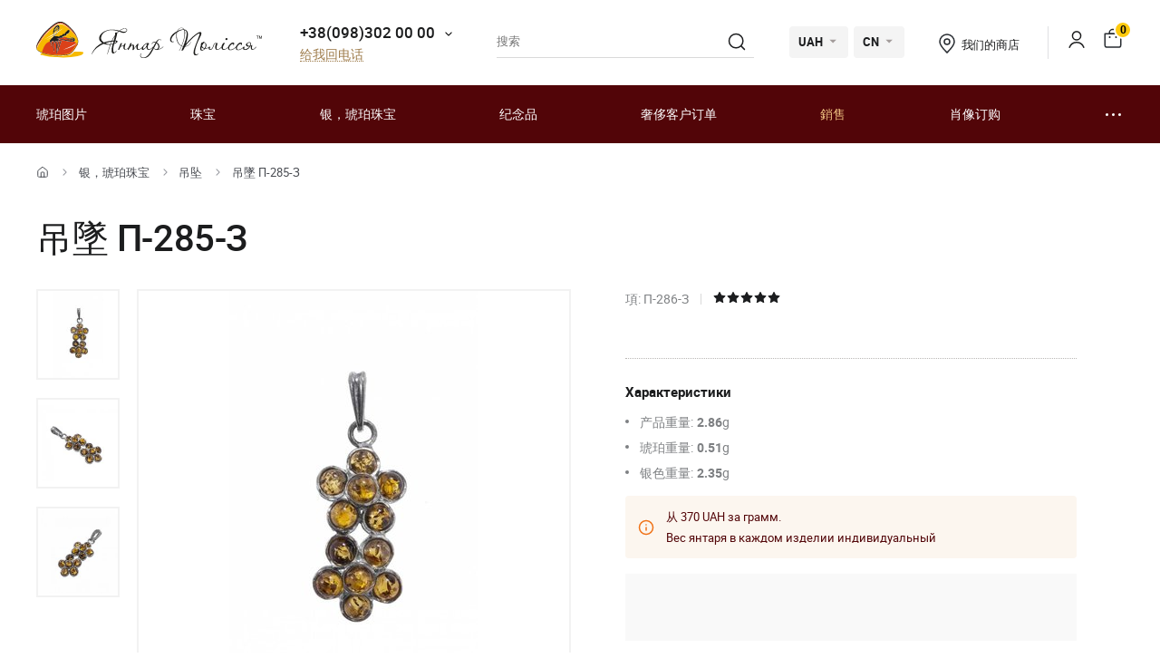

--- FILE ---
content_type: text/html; charset=UTF-8
request_url: https://yantar.ua/cn/silvers/kulon-s-kamnyami-yantarya-.html
body_size: 19121
content:
<!DOCTYPE html>
<html lang="zh">
    <head>
                        <meta name="description" content="">
<title>吊墜 П-285-З</title>
        <link rel="stylesheet" type="text/css" href="/themes/new/css/owl.carousel.css">
                                <link rel="stylesheet" type="text/css" href="/themes/new/css/primary.css?v=38">
            <link rel="stylesheet" type="text/css" href="/themes/new/css/style.css?v=38">
            <script src="/themes/new/js/all.min.js?v=38"></script>
                        <link rel="icon" type="image/vnd.microsoft.icon" href="/favicon.ico">
        <link rel="shortcut icon" href="/favicon.ico" type="image/x-icon">
        <meta property="fb:admins" content="100006460491634">
        <meta property="fb:app_id" content="414920961952097">
        <!--<script src="/floatbox/compressed/floatbox-2.js"></script>-->
        <script>
            (function(i,s,o,g,r,a,m){i['GoogleAnalyticsObject']=r;i[r]=i[r]||function(){
                (i[r].q=i[r].q||[]).push(arguments)},i[r].l=1*new Date();a=s.createElement(o),
                m=s.getElementsByTagName(o)[0];a.async=1;a.src=g;m.parentNode.insertBefore(a,m)
            })(window,document,'script','//www.google-analytics.com/analytics.js','ga');
            ga('create', 'UA-157736781-1', 'auto');
            ga('send', 'pageview');
        </script>
        <script>
            !function(f,b,e,v,n,t,s)
            {if(f.fbq)return;n=f.fbq=function(){n.callMethod?
                n.callMethod.apply(n,arguments):n.queue.push(arguments)};
                if(!f._fbq)f._fbq=n;n.push=n;n.loaded=!0;n.version='2.0';
                n.queue=[];t=b.createElement(e);t.async=!0;
                t.src=v;s=b.getElementsByTagName(e)[0];
                s.parentNode.insertBefore(t,s)}(window, document,'script',
                'https://connect.facebook.net/en_US/fbevents.js');
            fbq('init', '1700526823570110');
            fbq('track', 'PageView');
        </script>
        <meta name="viewport" content="width=device-width, initial-scale=1.0">
        <!-- Open Graph -->
        <meta property="og:title" content="吊墜 П-285-З">
        <meta property="og:type" content="website">
        <meta property="og:url" content="https://yantar.ua/cn/silvers/kulon-s-kamnyami-yantarya-.html">
                    <meta property="og:image" content="https://yantar.ua/upload/good/silvers/resized/400_400/1754-1.jpg">
                                <meta property="og:image:width" content="232">
                    <meta property="og:image:height" content="400">
                                        <meta property="og:locale" content="en_EN">
        <meta property="og:og:site_name" content="Yantar.ua">
                        <link rel="apple-touch-icon" href="/apple-touch-icon.png">
        <link rel="apple-touch-icon" sizes="76x76" href="/touch-icon-ipad.png">
        <link rel="apple-touch-icon" sizes="152x152" href="/touch-icon-ipad-retina.png">
        <script id="mcjs">!function(c,h,i,m,p){m=c.createElement(h),p=c.getElementsByTagName(h)[0],m.async=1,m.src=i,p.parentNode.insertBefore(m,p)}(document,"script","https://chimpstatic.com/mcjs-connected/js/users/c8f7b0c243e1f7ab966824c51/1ee61e6fc5c4b846f43185be4.js");</script>
        <script> function gtag_report_conversion(url) { var callback = function () { if (typeof(url) != 'undefined') { window.location = url; } }; gtag('event', 'conversion', { 'send_to': 'AW-928284674/waiTCNrZ05MBEIKA0roD', 'value': 344, 'currency': 'UAH' }); return false; } </script>        <!-- Global site tag (gtag.js) - Google Ads: 928284674 -->
        <script async src="https://www.googletagmanager.com/gtag/js?id=AW-928284674"></script>
        <script>
            window.dataLayer = window.dataLayer || [];
            function gtag(){dataLayer.push(arguments);}
            gtag('js', new Date());
            gtag('config', 'AW-928284674');
        </script>
                    <script>
                var google_tag_params = {
                    ecomm_prodid: 25439,
                    ecomm_pagetype: "product",
                    ecomm_totalvalue: 688                };
            </script>
            <script>
                ga('set', 'dimension1', '25439');
                ga('set', 'dimension2', 'product');
                ga('set', 'dimension3', '688');
            </script>
                    <!--<script>
                gtag('event', 'page_view', {'send_to': 'AW-928284674',
                    'ecomm_prodid': '25439',
                    'ecomm_pagetype': 'product',
                    'ecomm_totalvalue': 688                });
            </script>-->
            <script>
                gtag('event', 'page_view', {
                    'send_to': 'AW-928284674',
                    'value': 688,
                    'items': [{
                        'id': '25439',
                        'google_business_vertical': 'retail'
                    }]
                });
            </script>
                                <link rel="alternate" hreflang="ru" href="https://yantar.ua/silvers/kulon-s-kamnyami-yantarya-.html">
                                <link rel="alternate" href="https://yantar.ua/ua/silvers/kulon-s-kamnyami-yantarya-.html" hreflang="x-default">
                <link rel="alternate" hreflang="uk" href="https://yantar.ua/ua/silvers/kulon-s-kamnyami-yantarya-.html">
                                <link rel="alternate" hreflang="en" href="https://yantar.ua/en/silvers/kulon-s-kamnyami-yantarya-.html">
                                            
<script type="application/ld+json"> { "@context": "https://schema.org", "@type": "BreadcrumbList", "itemListElement": [{ "@type": "ListItem", "position": 1, "name": "家", "item": "https://yantar.ua/cn" },{ "@type": "ListItem", "position": 2, "name": "银，琥珀珠宝", "item": "https://yantar.ua/cn/silvers" }, { "@type": "ListItem", "position": 3, "name": "吊坠", "item": "https://yantar.ua/cn/silvers/kulony" }, { "@type": "ListItem", "position": 4, "name": "吊墜 П-285-З", "item": "https://yantar.ua/cn/silvers/kulon-s-kamnyami-yantarya-.html" }] } </script>
<script type="application/ld+json">
{
  "@context": "https://schema.org/",
  "@type": "Product",  
  "name": "吊墜 П-285-З",  
    "image": ["https://yantar.ua/upload/good/silvers/resized/1200_1200/1754-1.jpg", "https://yantar.ua/upload/good/silvers/resized/1200_1200/1754-2.jpg", "https://yantar.ua/upload/good/silvers/resized/1200_1200/1754-3.jpg"],
    "description": "吊墜 П-285-З | 吊坠",
  "brand": {"@type": "Brand","name": "Янтар Полісся"},
  "aggregateRating": {
    "@type": "AggregateRating",
    "ratingValue": "5",
    "bestRating": "5",
    "worstRating": "1",
    "ratingCount": "38"
  },
  "sku": "П-286-З",
  "offers": {
    "@type": "Offer",
    "url": "https://yantar.ua/cn/silvers/kulon-s-kamnyami-yantarya-.html",
    "priceCurrency": "UAH",
    "price": "344",
    "availability": "https://schema.org/PreOrder",
    "itemCondition": "https://schema.org/NewCondition",
    "priceValidUntil": "2026-02-13T09:59:18+02:00",
    "hasMerchantReturnPolicy": {
      "@type": "MerchantReturnPolicy",
      "applicableCountry": "UA",
      "returnPolicyCategory": "http://schema.org/MerchantReturnFiniteReturnWindow",
      "merchantReturnDays": 14,
      "returnFees": "http://schema.org/FreeReturn",
      "returnMethod": "http://schema.org/ReturnByMail"
    },
    "shippingDetails": {
      "@type": "OfferShippingDetails",
      "shippingRate": {
        "@type": "MonetaryAmount",
        "value": "0",
        "currency": "UAH"
      },
      "deliveryTime": {
        "@type": "ShippingDeliveryTime",
        "handlingTime": {
          "@type": "QuantitativeValue",
          "minValue": 1,
          "maxValue": 2,
          "unitCode": "DAY"
        },
        "transitTime": {
          "@type": "QuantitativeValue",
          "minValue": 1,
          "maxValue": 3,
          "unitCode": "DAY"
        }
      },
      "shippingDestination": {
        "@type": "DefinedRegion",
        "addressCountry": "UA"
      }
   }
  }
    }
</script>
                    <link rel="canonical" href="https://yantar.ua/cn/silvers/kulon-s-kamnyami-yantarya-.html">
                        <meta name="google-signin-client_id" content="1011019702817-3ihpr6ibmh2u9032e9j11kaqdbeetiao.apps.googleusercontent.com">
            </head>
    <body id="body" class="desktop-v">
                <header class="header">
                    <div class="header-top">
            <div class="container-new">
                <div class="row">
                    <div class="col-12 flex align-center space-between">
                        <a href="/cn" class="header-logo2"><img src="/themes/new/images/svg/yantar-polissya-logo-2.svg" alt="Янтар Полісся" title="Янтар Полісся" width="249" height="42"></a>
                        <div class="contacts-col flex align-center">
                            <div class="work-phone">
                                <span class="phone"><a href="tel:+380983020000" rel="nofollow">+38(098)302 00 00</a><span class="icon small-arrow-bottom additional-phones-button-new"></span></span>
                                <div class="additional-phones">
                                    <a href="tel:+380983020000" rel="nofollow">+38(098)302 00 00</a>
                                    <a href="tel:+380983020000" rel="nofollow">+38(099)302 00 00</a>
                                </div>
                                <br><span class="work call-back" onclick="FastBuyWindow(1);">给我回电话</span>
                            </div>
                        </div>
                        <form class="header-search header-search2" method="get" action="/cn/site/search">
                            <input type="text" placeholder="搜索" name="q" id="SiteSearchForm_string" value="" class="input">
                            <button type="submit" class="submit"><span class="icon search2"></span></button>
                            <input type="hidden" name="category">
                        </form>
                        <div class="cur-lang flex align-center">
                            <div class="cl-item cl-lang cl-cur">
                                                                    <span class="current">UAH</span>
                                    <ul class="lang-list currency-dropdown">
                                        <li><span>UAH</span></li>
                                        <li onclick="set_currency(1)"><span class="a">USD</span></li>
                                    </ul>
                                                            </div>
                            <div class="cl-item cl-lang">
                                                                <span class="current">CN</span>
                                <ul class="lang-list currency-dropdown" id="languages">
                                                                                                                                                                                                                                                                                                                                                                                <li><a onclick="set_language('ru', this); return false;" class="a" href="/silvers/kulon-s-kamnyami-yantarya-.html">РУС</a></li>
                                                                                                                                                                                                                                                                                                                                                                                                                                    <li><a onclick="set_language('ua', this); return false;" class="a" href="/ua/silvers/kulon-s-kamnyami-yantarya-.html">УКР</a></li>
                                                                                                                                                                                                                                                                                                                                                                                                                                    <li><a onclick="set_language('en', this); return false;" class="a" href="/en/silvers/kulon-s-kamnyami-yantarya-.html">ENG</a></li>
                                                                                                                                                        </ul>
                            </div>
                        </div>
                        <div class="contacts-col contacts-col2 flex align-center">
                            <a href="/cn/shops" class="shop-loc"><span class="icon location"></span>我们的商店</a>
                        </div>
                        <div class="button-news-col flex align-center flex-end">
                            <span class="divider"></span>
                            <!--<span class="a"><span class="icon like"></span><span class="count cart-info-count">0</span></span>-->
                                                        <a class="a" rel="nofollow" href="/cn/clients/signin"><span class="icon user"></span><span class="dn">signin</span></a>
                                                        <a class="a" onclick="modal_open('cart-window'); return false;" href="/cn/cart.html" rel="nofollow"><span class="icon cart3"></span><span class="count cart-info-count">0</span></a>
                        </div>
                    </div>
                </div>
            </div>
        </div>
        <div class="header-bottom">
            <div class="container-new">
                <div class="row">
                    <div class="col-12 flex align-center">
                        <div class="front-mobile-catalog-button-new">
                            <span onclick="modal_open2('drop-mobile-catalog');" class="btn"><span></span> 产品目录</span>
                        </div>
                        <div class="mobile-lang-search flex flex-wrap align-center">
                            <span class="icon search mob-search-button-new"></span>
                            <form class="form mob-search" method="get" action="/cn/site/search">
                                <input type="text" placeholder="搜索" name="q" value="" class="input">
                                <button type="submit" class="submit"><span class="icon search"></span></button>
                                <input type="hidden" name="category">
                            </form>
                        </div>
                        <ul class="main-menu flex flex-wrap align-center space-between">
                                                                                                                    <li><a href="/cn/pictures">琥珀图片</a></li>
                                                                                        <li><a href="/cn/products">珠宝</a></li>
                                                                                        <li><a href="/cn/silvers">银，琥珀珠宝</a></li>
                                                                                        <li><a href="/cn/souvenirs">纪念品</a></li>
                                                                                        <li><a href="/cn/vips">奢侈客户订单</a></li>
                                                                                        <li><a class="sale_a" href="/cn/sale">銷售</a></li>
                                                        <li><a href="/cn/custom.html">肖像订购</a></li>
                            <li>
                                <span class="dots-add drop-main-menu"><span></span><span></span><span></span></span>
                                <div class="drop-block">
                                    <a class="about" href="/cn/about.html">關於我們</a>
                                    <a class="about" href="/cn/delivery.html">交货和付款</a>
                                    <a class="about" href="/cn/contacts.html">聯繫</a>
                                                                    </div>
                            </li>
                        </ul>
                    </div>

                    
                </div>
            </div>
        </div>
        <div class="drop-catalog">
            <div class="drop-catalog-inner flex flex-wrap">
                <div class="dc-tabs">
                    <ul>
                                                    <li onclick="show_catalog('cat_sale'); return false;" class="cat-button-new" id="category-pictures">琥珀图片</li>
                                                    <li onclick="show_catalog('cat_sale'); return false;" class="cat-button-new" id="category-products">珠宝</li>
                                                    <li onclick="show_catalog('cat_sale'); return false;" class="cat-button-new" id="category-silvers">银，琥珀珠宝</li>
                                                    <li onclick="show_catalog('cat_sale'); return false;" class="cat-button-new" id="category-souvenirs">纪念品</li>
                                                    <li onclick="show_catalog('cat_sale'); return false;" class="cat-button-new" id="category-vips">奢侈客户订单</li>
                                                    <li onclick="show_catalog('cat_sale'); return false;" class="cat-button-new" id="category-sale">銷售</li>
                                            </ul>
                </div>
                <div class="cat-body">
                                                            <div class="sub-cat-list" id="sub_category-pictures">
                        <div class="sub-cat-wrap">
                                                                                                                            <a href="/cn/pictures/ikona-obraz"><div class="image-wrap"><img loading="lazy" data-src="/upload/category/659e934909289.jpg" src="/upload/category/659e934909289.jpg" alt="東正教的聖像" title="東正教的聖像"></div>東正教的聖像</a>
                                                                                                <a href="/cn/pictures/imennaya-ikona"><div class="image-wrap"><img loading="lazy" data-src="/upload/category/659e936cb0f8d.jpg" src="/upload/category/659e936cb0f8d.jpg" alt="東正教聖人圖標" title="東正教聖人圖標"></div>東正教聖人圖標</a>
                                                                                                <a href="/cn/pictures/katolicheskie-ikonu"><div class="image-wrap"><img loading="lazy" data-src="/upload/category/659e9388319b8.jpg" src="/upload/category/659e9388319b8.jpg" alt="天主教圖標" title="天主教圖標"></div>天主教圖標</a>
                                                                                                <a href="/cn/pictures/portret"><div class="image-wrap"><img loading="lazy" data-src="/upload/category/659e93a7e4c2b.jpg" src="/upload/category/659e93a7e4c2b.jpg" alt="肖像" title="肖像"></div>肖像</a>
                                                                                                <a href="/cn/pictures/peyzaj"><div class="image-wrap"><img loading="lazy" data-src="/upload/category/577395c7dbdb8.jpg" src="/upload/category/577395c7dbdb8.jpg" alt="风景" title="风景"></div>风景</a>
                                                                                                <a href="/cn/pictures/panno"><div class="image-wrap"><img loading="lazy" data-src="/upload/category/659e9397366d5.jpg" src="/upload/category/659e9397366d5.jpg" alt="嵌板" title="嵌板"></div>嵌板</a>
                                                                                                <a href="/cn/pictures/jivotnye"><div class="image-wrap"><img loading="lazy" data-src="/upload/category/577395de43e97.jpg" src="/upload/category/577395de43e97.jpg" alt="动物" title="动物"></div>动物</a>
                                                                                                <a href="/cn/pictures/ohotnichya-tema"><div class="image-wrap"><img loading="lazy" data-src="/upload/category/577395d8d3faf.jpg" src="/upload/category/577395d8d3faf.jpg" alt="狩猎主题" title="狩猎主题"></div>狩猎主题</a>
                                                                                                <a href="/cn/pictures/kartina_devyshka"><div class="image-wrap"><img loading="lazy" data-src="/upload/category/577395eb5a60e.jpg" src="/upload/category/577395eb5a60e.jpg" alt="“女孩”" title="“女孩”"></div>“女孩”</a>
                                                                                                <a href="/cn/pictures/kartina_tsvetok"><div class="image-wrap"><img loading="lazy" data-src="/upload/category/577395f1e8c07.jpg" src="/upload/category/577395f1e8c07.jpg" alt="“花”" title="“花”"></div>“花”</a>
                                                                                                <a href="/cn/pictures/kartinu_dlia_interera"><div class="image-wrap"><img loading="lazy" data-src="/upload/category/5afc36b265a2a.jpg" src="/upload/category/5afc36b265a2a.jpg" alt="室内图片" title="室内图片"></div>室内图片</a>
                                                                                                <a href="/cn/pictures/chinese-themes"><div class="image-wrap"><img loading="lazy" data-src="/upload/category/5773960a9f666.jpg" src="/upload/category/5773960a9f666.jpg" alt="东方主题" title="东方主题"></div>东方主题</a>
                                                                                                <a href="/cn/pictures/obemnie-kartiny"><div class="image-wrap"><img loading="lazy" data-src="/upload/category/5afc3713298c6.jpg" src="/upload/category/5afc3713298c6.jpg" alt="浩繁圖片" title="浩繁圖片"></div>浩繁圖片</a>
                                                                                                <a href="/cn/pictures/natyurmort"><div class="image-wrap"><img loading="lazy" data-src="/upload/category/577395d3781f0.jpg" src="/upload/category/577395d3781f0.jpg" alt="静止的生命" title="静止的生命"></div>静止的生命</a>
                                                                                                <a href="/cn/pictures/individual-order"><div class="image-wrap"><img loading="lazy" data-src="/upload/category/60def775a561e.jpg" src="/upload/category/60def775a561e.jpg" alt="个别订单" title="个别订单"></div>个别订单</a>
                                                                                </div>
                    </div>
                                        <div class="sub-cat-list" id="sub_category-products">
                        <div class="sub-cat-wrap">
                                                                                                                            <a href="/cn/products/busy"><div class="image-wrap"><img loading="lazy" data-src="/upload/category/659e9632ece00.png" src="/upload/category/659e9632ece00.png" alt="珠子" title="珠子"></div>珠子</a>
                                                                                                <a href="/cn/products/braslety"><div class="image-wrap"><img loading="lazy" data-src="/upload/category/659e96234041b.png" src="/upload/category/659e96234041b.png" alt="手镯" title="手镯"></div>手镯</a>
                                                                                                <a href="/cn/products/broshi"><div class="image-wrap"><img loading="lazy" data-src="/upload/category/659e96145ab8d.png" src="/upload/category/659e96145ab8d.png" alt="胸针" title="胸针"></div>胸针</a>
                                                                                                <a href="/cn/products/chetki"><div class="image-wrap"><img loading="lazy" data-src="/upload/category/659e96025c51f.png" src="/upload/category/659e96025c51f.png" alt="念珠" title="念珠"></div>念珠</a>
                                                                                                <a href="/cn/products/kulony"><div class="image-wrap"><img loading="lazy" data-src="/upload/category/659e95f379f36.png" src="/upload/category/659e95f379f36.png" alt="吊坠" title="吊坠"></div>吊坠</a>
                                                                                                <a href="/cn/products/bysu-dlja-detey"><div class="image-wrap"><img loading="lazy" data-src="/upload/category/659e95e3cf183.png" src="/upload/category/659e95e3cf183.png" alt="珠寶兒童" title="珠寶兒童"></div>珠寶兒童</a>
                                                                                                <a href="/cn/products/koltsa"><div class="image-wrap"><img loading="lazy" data-src="/upload/category/659e97ee59ff6.png" src="/upload/category/659e97ee59ff6.png" alt="吊環" title="吊環"></div>吊環</a>
                                                                                </div>
                    </div>
                                        <div class="sub-cat-list" id="sub_category-silvers">
                        <div class="sub-cat-wrap">
                                                                                                                            <a href="/cn/silvers/sergi"><div class="image-wrap"><img loading="lazy" data-src="/upload/category/659e978cdf642.png" src="/upload/category/659e978cdf642.png" alt="琥珀耳環" title="琥珀耳環"></div>琥珀耳環</a>
                                                                                                <a href="/cn/silvers/braslety"><div class="image-wrap"><img loading="lazy" data-src="/upload/category/659e9768e5ed9.png" src="/upload/category/659e9768e5ed9.png" alt="手镯" title="手镯"></div>手镯</a>
                                                                                                <a href="/cn/silvers/broshi"><div class="image-wrap"><img loading="lazy" data-src="/upload/category/659e97534edba.png" src="/upload/category/659e97534edba.png" alt="胸针" title="胸针"></div>胸针</a>
                                                                                                <a href="/cn/silvers/kulony"><div class="image-wrap"><img loading="lazy" data-src="/upload/category/65c4d362235b3.png" src="/upload/category/65c4d362235b3.png" alt="吊坠" title="吊坠"></div>吊坠</a>
                                                                                                <a href="/cn/silvers/kolie"><div class="image-wrap"><img loading="lazy" data-src="/upload/category/6551ca68c0fca.png" src="/upload/category/6551ca68c0fca.png" alt="琥珀項鍊" title="琥珀項鍊"></div>琥珀項鍊</a>
                                                                                                <a href="/cn/silvers/koltsa"><div class="image-wrap"><img loading="lazy" data-src="/upload/category/659e977cdd3ec.png" src="/upload/category/659e977cdd3ec.png" alt="吊環" title="吊環"></div>吊環</a>
                                                                                                <a href="/cn/silvers/zaponki"><div class="image-wrap"><img loading="lazy" data-src="/upload/category/659e971871d97.png" src="/upload/category/659e971871d97.png" alt="袖扣和夾子" title="袖扣和夾子"></div>袖扣和夾子</a>
                                                                                </div>
                    </div>
                                        <div class="sub-cat-list" id="sub_category-souvenirs">
                        <div class="sub-cat-wrap">
                                                                                                                            <a href="/cn/souvenirs/ruchki"><div class="image-wrap"><img loading="lazy" data-src="/upload/category/659e96e8ef3d9.png" src="/upload/category/659e96e8ef3d9.png" alt="筆" title="筆"></div>筆</a>
                                                                                                <a href="/cn/souvenirs/chasy-inkrustirovannye-yantarem"><div class="image-wrap"><img loading="lazy" data-src="/upload/category/659e96a1130c0.png" src="/upload/category/659e96a1130c0.png" alt="時鐘" title="時鐘"></div>時鐘</a>
                                                                                                <a href="/cn/souvenirs/derevya"><div class="image-wrap"><img loading="lazy" data-src="/upload/category/659e96d56537b.png" src="/upload/category/659e96d56537b.png" alt="樹" title="樹"></div>樹</a>
                                                                                                <a href="/cn/souvenirs/tarelki"><div class="image-wrap"><img loading="lazy" data-src="/upload/category/659e9687de2ee.png" src="/upload/category/659e9687de2ee.png" alt="裝飾板" title="裝飾板"></div>裝飾板</a>
                                                                                                <a href="/cn/souvenirs/brelki"><div class="image-wrap"><img loading="lazy" data-src="/upload/category/659e992eac51c.png" src="/upload/category/659e992eac51c.png" alt="鑰匙扣" title="鑰匙扣"></div>鑰匙扣</a>
                                                                                                <a href="/cn/souvenirs/yantar-s-inklyuzom"><div class="image-wrap"><img loading="lazy" data-src="/upload/category/659e991310474.png" src="/upload/category/659e991310474.png" alt="琥珀與包容" title="琥珀與包容"></div>琥珀與包容</a>
                                                                                                <a href="/cn/souvenirs/statuetki-podsvechniki-"><div class="image-wrap"><img loading="lazy" data-src="/upload/category/659e96f8788fa.png" src="/upload/category/659e96f8788fa.png" alt="塑像" title="塑像"></div>塑像</a>
                                                                                                <a href="/cn/souvenirs/avtomobilnye-oberegi"><div class="image-wrap"><img loading="lazy" data-src="/upload/category/659e96af3476f.png" src="/upload/category/659e96af3476f.png" alt="汽車護身符" title="汽車護身符"></div>汽車護身符</a>
                                                                                                <a href="/cn/souvenirs/myndshtyk"><div class="image-wrap"><img loading="lazy" data-src="/upload/category/659e992133440.png" src="/upload/category/659e992133440.png" alt="琥珀喉舌" title="琥珀喉舌"></div>琥珀喉舌</a>
                                                                                                <a href="/cn/souvenirs/podsvechniki"><div class="image-wrap"><img loading="lazy" data-src="/upload/category/659e983c19a20.png" src="/upload/category/659e983c19a20.png" alt="烛台" title="烛台"></div>烛台</a>
                                                                                                <a href="/cn/souvenirs/pisanki"><div class="image-wrap"><img loading="lazy" data-src="/upload/category/659e98090418c.png" src="/upload/category/659e98090418c.png" alt="鑲嵌蛋" title="鑲嵌蛋"></div>鑲嵌蛋</a>
                                                                                </div>
                    </div>
                                        <div class="sub-cat-list" id="sub_category-vips">
                        <div class="sub-cat-wrap">
                                                                                                                            <a href="/cn/vips/suveniry"><div class="image-wrap"><img loading="lazy" data-src="/upload/category/57750bd3bcd18.jpg" src="/upload/category/57750bd3bcd18.jpg" alt=" 紀念品" title=" 紀念品"></div> 紀念品</a>
                                                                                                <a href="/cn/vips/ikony-iz-plastin"><div class="image-wrap"><img loading="lazy" data-src="/upload/category/659e98d2c892c.png" src="/upload/category/659e98d2c892c.png" alt="馬賽克圖標" title="馬賽克圖標"></div>馬賽克圖標</a>
                                                                                                <a href="/cn/vips/lampy"><div class="image-wrap"><img loading="lazy" data-src="/upload/category/659e98a62aa27.png" src="/upload/category/659e98a62aa27.png" alt="燈" title="燈"></div>燈</a>
                                                                                </div>
                    </div>
                                        <div class="sub-cat-list" id="sub_category-sale">
                        <div class="sub-cat-wrap">
                                                                                                                            <a href="/cn/sale/kartinu-sale"><div class="image-wrap"><img loading="lazy" data-src="/upload/category/59958f8a59144.png" src="/upload/category/59958f8a59144.png" alt="琥珀色的特價圖片（折扣高達70％）" title="琥珀色的特價圖片（折扣高達70％）"></div>琥珀色的特價圖片（折扣高達70％）</a>
                                                                                                <a href="/cn/sale/serebro-sale"><div class="image-wrap"><img loading="lazy" data-src="/upload/category/59958fdd91de5.png" src="/upload/category/59958fdd91de5.png" alt="銀色琥珀首飾以特價（折扣高達50％）" title="銀色琥珀首飾以特價（折扣高達50％）"></div>銀色琥珀首飾以特價（折扣高達50％）</a>
                                                                                                <a href="/cn/sale/predlozhenie-dnya"><div class="image-wrap"><img loading="lazy" data-src="/upload/category/5cde8f70bd9cf.png" src="/upload/category/5cde8f70bd9cf.png" alt="当天的优惠" title="当天的优惠"></div>当天的优惠</a>
                                                                                </div>
                    </div>
                                    </div>
            </div>
        </div>
                </header>
    <main class="data">
                    <div id="main-content">    <div id="content">
        
<div class="breadcrumbs-block">
    <div class="container">
        <div class="row">
            <div class="col-12">
                <div class="breadcrumbs">
                    <a href="/cn" class="a desktop-only"><span class="icon icon-home"></span></a>
                    <span class="sep sep-home"><span class="icon icon-caret-right"></span></span>
                                                                                                            <a href="/cn/silvers" class="a desktop-only">银，琥珀珠宝</a>
                        <span class="sep desktop-only"><span class="icon icon-caret-right"></span></span>
                                                                                                            <a href="/cn/silvers/kulony" class="a">吊坠</a>
                        <span class="sep desktop-only"><span class="icon icon-caret-right"></span></span>
                                                                                                            <span class="current desktop-only">吊墜 П-285-З</span>
                                                                            </div>
                                <h1 class="h1">吊墜 П-285-З</h1>
                            </div>
        </div>
    </div>
</div>

<div class="container large">
    <div class="row small-paddings lg-reverse-direction flex flex-wrap">
        <div class="col-6 col-lg-12">
            <div class="product-image-wrap hidden-lg">
                                                <div id="gal1" class="product-images slick-slider slick-vertical">
                                        <a data-fancybox="gallery-a" href="/upload/good/silvers/resized/1200_1200/1754-1.jpg" data-image="/upload/good/silvers/resized/475_475/1754-1.jpg" data-zoom-image="/upload/good/silvers/resized/1200_1200/1754-1.jpg" class="fancybox-button fancybox" data-position="0" onclick="return false" tabindex="0">
                        <img src="/upload/good/silvers/resized/155_155/1754-1.jpg" alt="吊墜 П-285-З" title="吊墜 П-285-З">                    </a>
                                                                                        <a data-fancybox="gallery-a" href="/upload/good/silvers/resized/1200_1200/1754-2.jpg" data-image="/upload/good/silvers/resized/475_475/1754-2.jpg" data-zoom-image="/upload/good/silvers/resized/1200_1200/1754-2.jpg" class="fancybox-button fancybox" data-position="1" onclick="return false" tabindex="0">
                        <img src="/upload/good/silvers/resized/155_155/1754-2.jpg" alt="吊墜 П-285-З" title="吊墜 П-285-З">                    </a>
                                                                                        <a data-fancybox="gallery-a" href="/upload/good/silvers/resized/1200_1200/1754-3.jpg" data-image="/upload/good/silvers/resized/475_475/1754-3.jpg" data-zoom-image="/upload/good/silvers/resized/1200_1200/1754-3.jpg" class="fancybox-button fancybox" data-position="2" onclick="return false" tabindex="0">
                        <img src="/upload/good/silvers/resized/155_155/1754-3.jpg" alt="吊墜 П-285-З" title="吊墜 П-285-З">                    </a>
                                                                                    </div>
                <div class="main-image">
                    <img data-zoom-image="/upload/good/silvers/resized/1200_1200/1754-1.jpg" src="/upload/good/silvers/resized/475_475/1754-1.jpg" alt="吊墜 П-285-З" title="吊墜 П-285-З" id="img_01">                </div>
                <p class="images-notice">* - These photos are the property of TM Polesie and Amber were made from the original</p>
                            </div>
            <div class="product-benefits">
                <div class="benefits">
                    <div class="ben-item">
                        <p class="b"><span class="icon icon-guarantee2"></span> 100% 天然琥珀</p>
                        <p class="p">琥珀从Polissya</p>
                    </div>
                    <div class="ben-item">
                        <p class="b"><span class="icon icon-quality2"></span> 质量保证</p>
                        <p class="p">生产</p>
                    </div>
                    <div class="ben-item">
                        <p class="b"><span class="icon icon-fast-delivery2"></span> Бесплатная доставка to the New Post office</p>
                        <p class="p">При заказе <b>从 4000 UAH</b> and 100% prepayment</p>
                    </div>
                    <div class="ben-item">
                        <p class="b"><span class="icon icon-hand-heart2"></span> 手工业</p>
                        <p class="p">经验丰富的工匠</p>
                    </div>
                    <div class="ben-item">
                        <p class="b"><span class="icon icon-return2"></span> 保证收益</p>
                        <p class="p">和商品交换</p>
                    </div>
                </div>
            </div>
        </div>
        <div class="col-6 col-lg-12">
            <div class="product-data">
                                                <div class="art-testi flex flex-wrap align-center">
                                        <span class="art">項: П-286-З</span>
                    <span class="sep"></span>
                                            <span class="rating">
                                                        <span data-id="1" data-value="0" class="icon icon-star1-full"></span>
                                                        <span data-id="2" data-value="0" class="icon icon-star1-full"></span>
                                                        <span data-id="3" data-value="1" class="icon icon-star1-full"></span>
                                                        <span data-id="4" data-value="1" class="icon icon-star1-full"></span>
                                                        <span data-id="5" data-value="1" class="icon icon-star1-full"></span>
                                                    </span>
                </div>
                                                <div class="mobile-product-images">
                    <div class="simple-product-slider owl-carousel_7 big-arrows mobile-dots owl-carousel owl-theme" id="mobile-gallery">
                                                    <a class="sps-slide" href="/upload/good/silvers/resized/475_475/1754-1.jpg">
                                <img width="145" height="250" src="/upload/good/silvers/resized/250_250/1754-1.jpg" alt="吊墜 П-285-З" title="吊墜 П-285-З">                            </a>
                                                    <a class="sps-slide" href="/upload/good/silvers/resized/475_475/1754-2.jpg">
                                <img loading="lazy" src="/upload/good/silvers/resized/250_250/1754-2.jpg" alt="吊墜 П-285-З" title="吊墜 П-285-З">                            </a>
                                                    <a class="sps-slide" href="/upload/good/silvers/resized/475_475/1754-3.jpg">
                                <img loading="lazy" src="/upload/good/silvers/resized/250_250/1754-3.jpg" alt="吊墜 П-285-З" title="吊墜 П-285-З">                            </a>
                                            </div>
                    <p class="images-notice">* - These photos are the property of TM Polesie and Amber were made from the original</p>
                </div>
                                <div id="_buy_">
                    <div class="product-price flex flex-wrap align-end space-between" data-currency="UAH">
    <input type="hidden" id="skidka" value="0.5">
    <input type="hidden" id="quantity_select" value="1" name="quantity">
    </div>
<div class="characteristics">
                                
        <div class="border-bottom">
                <p class="ttl">Характеристики</p>
                <ul>
                                                                        <li class="subcategory_ves factures-option">产品重量: <strong>2.86</strong> g</li>
                                                                                <li class="subcategory_ves factures-option">琥珀重量: <strong>0.51</strong> g</li>
                                                                                <li class="subcategory_ves factures-option">银色重量: <strong>2.35</strong> g</li>
                                                                                </ul>
                            <div class="notice notice-info"><p>从 370 UAH за грамм.</p><p>Вес янтаря в каждом изделии индивидуальный</p></div>
            </div>
        
                                    <div class="stock">
                                    <div class="action"><p style="font-size:15px;">&nbsp;</p>

<p>&nbsp;</p>
</div>
                                            </div>
                    </div>
<div class="product-buttons flex flex-wrap align-end space-between">
            <form class="wrap-" onsubmit="return addCard(this,'_cn');return false;" action="/cn/cart/addAjax">
            <input name="id" type="hidden" value="25439">
            <input type="hidden" name="type" value="silvers">
            <input type="hidden" id="size_id" name="size_id" value="0">
            <input type="hidden" name="count" id="quantity" value="1">
            <input type="hidden" value="344" id="myprice">
                                                            <input disabled class="button button-disabled" type="button" name="sub-form" value="售完">
                                    </form>
            </div>


                </div>
                            </div>
        </div>
    </div>
</div>
<div class="container">
    <div class="row">
        <div class="col-12">
            <div class="tabs-wrapper mb-100">
                <div id="tab-container" class="tab-container" data-easytabs="true">
                    <ul class="etabs etabs-slider">
                                                    <li id="help" class="tab active" onclick="tabs('help'); return false;"><a rel="nofollow" href="#">Помощь с заказом</a></li>
                            <li id="feedback" class="tab" onclick="tabs('feedback'); return false;"><a rel="nofollow" href="#">点评 </a></li>
                            <li id="delivery" class="tab" onclick="tabs('delivery'); return false;"><a rel="nofollow" href="#">交货和付款</a></li>
                                            </ul>
                </div>
                <div class="panel-container">
                    <div id="div_about" class="tab-inner about ">
                        <div class="item-full-description seo-text full">
                                                    </div>
                    </div>
                    <div id="div_help" class="tab-inner help active">
                        <div class="contacts-wrap">
    <div class="row">
        <div class="col-8">
            <h3 class="h3">Написать нам письмо</h3>
            <form class="contacts-form form" id="sendmessage" action="/cn/site/sendmessage" method="post" onsubmit="SubmitForm(this); return false">
                <input type="hidden" value="human" name="human">
                <div class="form-group">
                    <span class="lbl">名稱 <span class="required">*</span></span>
                    <input type="text" name="name" id="name" placeholder="名稱" class="input">
                </div>
                <div class="two-cols">
                    <div class="form-group">
                        <span class="lbl">E-mail <span class="required">*</span></span>
                        <input type="text" name="email" id="email" placeholder="E-mail" class="input">
                    </div>
                    <div class="form-group">
                        <span class="lbl">Телефон</span>
                        <input type="text" name="phone" id="phone" placeholder="+380" class="input">
                    </div>
                </div>
                <div class="form-group">
                    <span class="lbl">Сообщение <span class="required">*</span></span>
                    <textarea name="text" id="text" placeholder="Сообщение" class="input"></textarea>
                </div>
                <div class="form-group form-message dn"></div>
                <input id="contacts-submit" type="submit" value="发送" class="button">
            </form>
        </div>
        <div class="col-4">
            <h3 class="h3">手机</h3>
<div class="block-phone">
    <p class="lbl"><span class="icon icon-vodafone"></span> Vodafone</p>
    <a href="tel:+380993020000" rel="nofollow">+38 (099) 302 0000</a>
</div>
<div class="block-phone">
    <p class="lbl"><span class="icon icon-kyivstar"></span> Kyivstar</p>
    <a href="tel:+380983020000" rel="nofollow">+38 (098) 302 0000</a>
</div>
<div class="block-phone">
    <p class="lbl"><span class="icon icon-viber"></span> Viber</p>
    <a href="viber://chat?number=+380983020000" rel="nofollow">+38 (098) 302 0000</a>
</div>
<div class="block-phone">
    <p class="lbl"><span class="icon icon-whatsapp"></span> Whatsapp</p>
    <a href="https://api.whatsapp.com/send?phone=380983020000" rel="nofollow">+38 (098) 302 0000</a>
</div>
<div class="block-phone">
    <p class="lbl"><span class="icon icon-telegram"></span> Telegram</p>
    <a href="https://telegram.me/YantarPolissyaOrder" rel="nofollow">+38 (098) 302 0000</a>
</div>        </div>
    </div>
</div>
<script src="/js/jquery.validate.js"></script>
<script>
    $(function() {
        $("#sendmessage").validate({
            rules: {
                name: {
                    required: true,
                    minlength: 2,
                    maxlength: 32
                },
                phone: {
                    required: false,
                    digits: true
                },
                email: {
                    email: true,
                    required: true
                },
                text: {
                    required: true,
                    minlength: 12
                },
                captcha: {
                    required: true
                }
            },
            messages: {
                name: "Введите ваше имя",
                phone: "Введите номер телефона",
                email: "Неверный формат E-mail",
                text: "Введите сообщение",
                captcha: "Введите код с картинки"
            }
        });
    });
</script>                    </div>
                    <div id="div_delivery" class="tab-inner div-delivery delivery">
                        <div class="text seo-text full"></div>
                    </div>
                    <div id="div_feedback" class="tab-inner div-testimonials feedback">
                        <div class="thanks-for-comment" style="display: none">
                            <p class="notice"><b>Спасибо за Ваш отзыв!</b> 评审会审定后公布</p>
                        </div>
                        <div class="testimonials-wrap" id="testimonials">
                                                        <p class="h3">Написать отзыв</p>
                            <form method="post" class="form" id="add-comment-form" action="/cn/site/comment" onsubmit="AddComment(this); return false" enctype="multipart/form-data">
                                <input type="hidden" name="rating" value="5">
                                <input type="hidden" name="video_id">
                                <input type="hidden" value="25439" name="good_id">
                                <div class="form-group">
                                    <span class="lbl">Оценка</span>
                                    <div class="rating-stars">
                                        <div class="rating-star" data-rating="1">
                                            <div class="star-btn">
                                                <span class="icon icon-star-big"></span>
                                                <p class="star-lbl">Плохой</p>
                                            </div>
                                        </div>
                                        <div class="rating-star" data-rating="2">
                                            <div class="star-btn">
                                                <span class="icon icon-star-big"></span>
                                                <p class="star-lbl">Так себе</p>
                                            </div>
                                        </div>
                                        <div class="rating-star" data-rating="3">
                                            <div class="star-btn">
                                                <span class="icon icon-star-big"></span>
                                                <p class="star-lbl">Нормальный</p>
                                            </div>
                                        </div>
                                        <div class="rating-star" data-rating="4">
                                            <div class="star-btn">
                                                <span class="icon icon-star-big"></span>
                                                <p class="star-lbl">Добрый</p>
                                            </div>
                                        </div>
                                        <div class="rating-star" data-rating="5">
                                            <div class="star-btn">
                                                <span class="icon icon-star-big"></span>
                                                <p class="star-lbl">Великолепный</p>
                                            </div>
                                        </div>
                                    </div>
                                </div>
                                <div class="form-group">
                                    <span class="lbl">名稱</span>
                                    <input type="text" name="name" class="input" onfocus="$(this).closest('div').find('.error').addClass('dn')">
                                    <label class="error dn">Введите ваше имя</label>
                                </div>
                                <div class="form-group">
                                    <span class="lbl">E-mail</span>
                                    <input type="text" name="email" class="input" onfocus="$(this).closest('div').find('.error').addClass('dn')">
                                    <label class="error dn">Неверный формат E-mail</label>
                                </div>
                                <div class="form-group">
                                    <span class="lbl">Комментарий</span>
                                    <textarea style="width: 100%;" maxlength="10000" name="text" class="input" rows="5" onfocus="$(this).closest('div').find('.error').addClass('dn')"></textarea>
                                    <label class="error dn">Введите комментарий</label>
                                    <input type="hidden" value="human" name="human">
                                </div>
                                                                <div class="testimonials-buttons flex flex-wrap align-center">
                                    <div class="b-wrap">
                                        <input type="submit" form="add-comment-form" value="发表评论" class="button">
                                    </div>
                                </div>
                            </form>
                        </div>
                    </div>
                </div>
            </div>
        </div>
    </div>
</div>
    <div class="front-block block-pictures">
        <div class="container-new">
            <div class="row">
                <div class="col-12">
                    <p class="h2">相似資料</p>
                    <div class="products-slider products-slider3 owl-carousel owl-carousel_4 owl-theme row products-grid flex flex-wrap top-cats2 review-slider">
                                                    <div class="col-3 col-l-6 col-md-6 col-sm-6 col flex">
                                <div class="product-item">
                    <div class="image-wrap flex align-center space-center">
        <a href="/cn/silvers/serezhki-sribni-1753.html" title="耳環 SS1753-001">
            <img src="/upload/good/silvers/resized/250_250/dsc_4508-74748.jpg" alt="耳環 SS1753-001" title="耳環 SS1753-001">        </a>
    </div>
    <div class="text-wrap flex align-end space-center">
        <div class="inner">
            <p class="title">耳環 SS1753-001</p>
                                                                        <p class="price">
                                                    2 314 UAH                                                                        </p>
                                    </div>
    </div>
            <div class="buy">
            <form onsubmit="return addCard(this,'_cn');return false;" action="/cn/cart/addAjax">
                <input name="id" type="hidden" value="74748">
                <input type="hidden" name="type" value="silvers">
                <input type="hidden" name="size_id" value="0">
                <input class="button button-gray" type="submit" name="sub-form" value="添加到購物車">
            </form>
        </div>
    </div>                            </div>
                                                    <div class="col-3 col-l-6 col-md-6 col-sm-6 col flex">
                                <div class="product-item">
                <span class="new-lbl">NEW</span>
                <div class="image-wrap flex align-center space-center">
        <a href="/cn/silvers/persten-rnd-2.html" title="環 PRND№2-001">
            <img src="/upload/good/silvers/resized/250_250/nik_3581-73745.jpg" alt="環 PRND№2-001" title="環 PRND№2-001">        </a>
    </div>
    <div class="text-wrap flex align-end space-center">
        <div class="inner">
            <p class="title">環 PRND№2-001</p>
                                                                        <p class="price">
                                                    3 960 UAH                                                                        </p>
                                    </div>
    </div>
            <div class="buy">
            <form onsubmit="return addCard(this,'_cn');return false;" action="/cn/cart/addAjax">
                <input name="id" type="hidden" value="73745">
                <input type="hidden" name="type" value="silvers">
                <input type="hidden" name="size_id" value="0">
                <input class="button button-gray" type="submit" name="sub-form" value="添加到購物車">
            </form>
        </div>
    </div>                            </div>
                                                    <div class="col-3 col-l-6 col-md-6 col-sm-6 col flex">
                                <div class="product-item">
                    <div class="image-wrap flex align-center space-center">
        <a href="/cn/silvers/serezhki-sribni-3.html" title="耳環 SS3-001">
            <img src="/upload/good/silvers/resized/250_250/75-1-72341.jpg" alt="耳環 SS3-001" title="耳環 SS3-001">        </a>
    </div>
    <div class="text-wrap flex align-end space-center">
        <div class="inner">
            <p class="title">耳環 SS3-001</p>
                                                                        <p class="price">
                                                    4 869 UAH                                                                        </p>
                                    </div>
    </div>
            <div class="buy">
            <form onsubmit="return addCard(this,'_cn');return false;" action="/cn/cart/addAjax">
                <input name="id" type="hidden" value="72341">
                <input type="hidden" name="type" value="silvers">
                <input type="hidden" name="size_id" value="0">
                <input class="button button-gray" type="submit" name="sub-form" value="添加到購物車">
            </form>
        </div>
    </div>                            </div>
                                                    <div class="col-3 col-l-6 col-md-6 col-sm-6 col flex">
                                <div class="product-item">
                    <div class="image-wrap flex align-center space-center">
        <a href="/cn/silvers/kol-sribne-45.html" title="項鍊 KS45-001">
            <img src="/upload/good/silvers/resized/250_250/ks_45_f-72752.jpg" alt="項鍊 KS45-001" title="項鍊 KS45-001">        </a>
    </div>
    <div class="text-wrap flex align-end space-center">
        <div class="inner">
            <p class="title">項鍊 KS45-001</p>
                                                                        <p class="price">
                                                    4 069 UAH                                                                        </p>
                                    </div>
    </div>
            <div class="buy">
            <form onsubmit="return addCard(this,'_cn');return false;" action="/cn/cart/addAjax">
                <input name="id" type="hidden" value="72752">
                <input type="hidden" name="type" value="silvers">
                <input type="hidden" name="size_id" value="0">
                <input class="button button-gray" type="submit" name="sub-form" value="添加到購物車">
            </form>
        </div>
    </div>                            </div>
                                                    <div class="col-3 col-l-6 col-md-6 col-sm-6 col flex">
                                <div class="product-item">
                    <div class="image-wrap flex align-center space-center">
        <a href="/cn/silvers/serezhki-sribni-1182.html" title="耳環 SS1182-001">
            <img src="/upload/good/silvers/resized/250_250/ss_1082_f-72696.jpg" alt="耳環 SS1182-001" title="耳環 SS1182-001">        </a>
    </div>
    <div class="text-wrap flex align-end space-center">
        <div class="inner">
            <p class="title">耳環 SS1182-001</p>
                                                                        <p class="price">
                                                    3 127 UAH                                                                        </p>
                                    </div>
    </div>
            <div class="buy">
            <form onsubmit="return addCard(this,'_cn');return false;" action="/cn/cart/addAjax">
                <input name="id" type="hidden" value="72696">
                <input type="hidden" name="type" value="silvers">
                <input type="hidden" name="size_id" value="0">
                <input class="button button-gray" type="submit" name="sub-form" value="添加到購物車">
            </form>
        </div>
    </div>                            </div>
                                                    <div class="col-3 col-l-6 col-md-6 col-sm-6 col flex">
                                <div class="product-item">
                <span class="new-lbl">NEW</span>
                <div class="image-wrap flex align-center space-center">
        <a href="/cn/silvers/serezhki-sribni-1615.html" title="耳環 SS1615-001">
            <img src="/upload/good/silvers/resized/250_250/nik_3475-73709.jpg" alt="耳環 SS1615-001" title="耳環 SS1615-001">        </a>
    </div>
    <div class="text-wrap flex align-end space-center">
        <div class="inner">
            <p class="title">耳環 SS1615-001</p>
                                                                        <p class="price">
                                                    3 543 UAH                                                                        </p>
                                    </div>
    </div>
            <div class="buy">
            <form onsubmit="return addCard(this,'_cn');return false;" action="/cn/cart/addAjax">
                <input name="id" type="hidden" value="73709">
                <input type="hidden" name="type" value="silvers">
                <input type="hidden" name="size_id" value="0">
                <input class="button button-gray" type="submit" name="sub-form" value="添加到購物車">
            </form>
        </div>
    </div>                            </div>
                                                    <div class="col-3 col-l-6 col-md-6 col-sm-6 col flex">
                                <div class="product-item">
                    <div class="image-wrap flex align-center space-center">
        <a href="/cn/silvers/serezhki-sribni-1196.html" title="耳環 SS1196-001">
            <img src="/upload/good/silvers/resized/250_250/ss_1196_f-72706.jpg" alt="耳環 SS1196-001" title="耳環 SS1196-001">        </a>
    </div>
    <div class="text-wrap flex align-end space-center">
        <div class="inner">
            <p class="title">耳環 SS1196-001</p>
                                                                        <p class="price">
                                                    2 769 UAH                                                                        </p>
                                    </div>
    </div>
            <div class="buy">
            <form onsubmit="return addCard(this,'_cn');return false;" action="/cn/cart/addAjax">
                <input name="id" type="hidden" value="72706">
                <input type="hidden" name="type" value="silvers">
                <input type="hidden" name="size_id" value="0">
                <input class="button button-gray" type="submit" name="sub-form" value="添加到購物車">
            </form>
        </div>
    </div>                            </div>
                                                    <div class="col-3 col-l-6 col-md-6 col-sm-6 col flex">
                                <div class="product-item">
                <span class="new-lbl">NEW</span>
                <div class="image-wrap flex align-center space-center">
        <a href="/cn/silvers/serezhki-sribni-1750.html" title="耳環 SS1750-001">
            <img src="/upload/good/silvers/resized/250_250/dsc_4503-74747.jpg" alt="耳環 SS1750-001" title="耳環 SS1750-001">        </a>
    </div>
    <div class="text-wrap flex align-end space-center">
        <div class="inner">
            <p class="title">耳環 SS1750-001</p>
                                                                        <p class="price">
                                                    3 283 UAH                                                                        </p>
                                    </div>
    </div>
            <div class="buy">
            <form onsubmit="return addCard(this,'_cn');return false;" action="/cn/cart/addAjax">
                <input name="id" type="hidden" value="74747">
                <input type="hidden" name="type" value="silvers">
                <input type="hidden" name="size_id" value="0">
                <input class="button button-gray" type="submit" name="sub-form" value="添加到購物車">
            </form>
        </div>
    </div>                            </div>
                                                    <div class="col-3 col-l-6 col-md-6 col-sm-6 col flex">
                                <div class="product-item">
                    <div class="image-wrap flex align-center space-center">
        <a href="/cn/silvers/braslet-sribniy-385.html" title="手鐲 BRS385-001">
            <img src="/upload/good/silvers/resized/250_250/brs_385_f-72751.jpg" alt="手鐲 BRS385-001" title="手鐲 BRS385-001">        </a>
    </div>
    <div class="text-wrap flex align-end space-center">
        <div class="inner">
            <p class="title">手鐲 BRS385-001</p>
                                                                        <p class="price">
                                                    2 522 UAH                                                                        </p>
                                    </div>
    </div>
            <div class="buy">
            <form onsubmit="return addCard(this,'_cn');return false;" action="/cn/cart/addAjax">
                <input name="id" type="hidden" value="72751">
                <input type="hidden" name="type" value="silvers">
                <input type="hidden" name="size_id" value="0">
                <input class="button button-gray" type="submit" name="sub-form" value="添加到購物車">
            </form>
        </div>
    </div>                            </div>
                                                    <div class="col-3 col-l-6 col-md-6 col-sm-6 col flex">
                                <div class="product-item">
                    <div class="image-wrap flex align-center space-center">
        <a href="/cn/silvers/serezhki-sribni-1174.html" title="耳環 SS1174-001">
            <img src="/upload/good/silvers/resized/250_250/ss_1174_f-72732.jpg" alt="耳環 SS1174-001" title="耳環 SS1174-001">        </a>
    </div>
    <div class="text-wrap flex align-end space-center">
        <div class="inner">
            <p class="title">耳環 SS1174-001</p>
                                                                        <p class="price">
                                                    2 165 UAH                                                                        </p>
                                    </div>
    </div>
            <div class="buy">
            <form onsubmit="return addCard(this,'_cn');return false;" action="/cn/cart/addAjax">
                <input name="id" type="hidden" value="72732">
                <input type="hidden" name="type" value="silvers">
                <input type="hidden" name="size_id" value="0">
                <input class="button button-gray" type="submit" name="sub-form" value="添加到購物車">
            </form>
        </div>
    </div>                            </div>
                                                    <div class="col-3 col-l-6 col-md-6 col-sm-6 col flex">
                                <div class="product-item">
                    <div class="image-wrap flex align-center space-center">
        <a href="/cn/silvers/pidviska-sribna-1339.html" title="吊墜 PS1339-001">
            <img src="/upload/good/silvers/resized/250_250/ps_1339_f-72743.jpg" alt="吊墜 PS1339-001" title="吊墜 PS1339-001">        </a>
    </div>
    <div class="text-wrap flex align-end space-center">
        <div class="inner">
            <p class="title">吊墜 PS1339-001</p>
                                                                        <p class="price">
                                                    1 040 UAH                                                                        </p>
                                    </div>
    </div>
            <div class="buy">
            <form onsubmit="return addCard(this,'_cn');return false;" action="/cn/cart/addAjax">
                <input name="id" type="hidden" value="72743">
                <input type="hidden" name="type" value="silvers">
                <input type="hidden" name="size_id" value="0">
                <input class="button button-gray" type="submit" name="sub-form" value="添加到購物車">
            </form>
        </div>
    </div>                            </div>
                                                    <div class="col-3 col-l-6 col-md-6 col-sm-6 col flex">
                                <div class="product-item">
                <span class="new-lbl">NEW</span>
                <div class="image-wrap flex align-center space-center">
        <a href="/cn/silvers/serezhki-sribni-1664.html" title="耳環 SS1664-001">
            <img src="/upload/good/silvers/resized/250_250/dsc_4748-74287.JPG" alt="耳環 SS1664-001" title="耳環 SS1664-001">        </a>
    </div>
    <div class="text-wrap flex align-end space-center">
        <div class="inner">
            <p class="title">耳環 SS1664-001</p>
                                                                        <p class="price">
                                                    2 620 UAH                                                                        </p>
                                    </div>
    </div>
            <div class="buy">
            <form onsubmit="return addCard(this,'_cn');return false;" action="/cn/cart/addAjax">
                <input name="id" type="hidden" value="74287">
                <input type="hidden" name="type" value="silvers">
                <input type="hidden" name="size_id" value="0">
                <input class="button button-gray" type="submit" name="sub-form" value="添加到購物車">
            </form>
        </div>
    </div>                            </div>
                                            </div>
                </div>
            </div>
        </div>
    </div>

<script>
    function preview_discount(good_id, hide)
    {
        $('.item_info').addClass('loading_process');

        $('#promo-info').empty();
        $('#promo-info').removeClass('dn');
        $('#promo-info').removeClass('success');

        if(hide)
        {
            $('.discount-preview .cancel-field').addClass('hidden');
            $('.discount-preview .input-field').removeClass('hidden');
            $('#discount-code').val('');
            $('.product-price .old-price').remove();
            $('#rez-container').html(number_format($('#rez-container').attr('origin-price'),0,'',' ')+' '+$('.product-price').attr('data-currency'));
            $('#promo-info').addClass('dn');

            $('.item_info').removeClass('loading_process');

            return true;
        }

        var code = $('#discount-code').val();
        if(!code.length)
        {
            $('#discount-code').addClass('error');
            $('.item_info').removeClass('loading_process');

            return false;
        }

        $.ajax({
            url: '/cart/previewpromo?code='+code+'&good_id='+good_id,
            method: 'GET',
            success: function(msg) {
                var result = $.parseJSON(msg);

                code = result.code;

                if(result.status == 0) {
                    if(!result.positions || result.positions == '[]')
                    {
                        if(result.messages !== undefined && result.messages)
                            $('#promo-info').html(result.messages);

                        $('.item_info').removeClass('loading_process');

                        return false;
                    }

                    $('.discount-preview .cancel-field .code span').html(code);
                    $('#promo-info').addClass('success');
                    $('#promo-info').html('Скидка '+result.discount+' '+(result.discount_type!==undefined?result.discount_type:''));

                    if(!(code.toLowerCase() == '100hrn'.toLowerCase() || code.toLowerCase() == '100hrn2'.toLowerCase()) && result.discount_type !== undefined && result.discount_type == '%') {
                        if($('#price_sel option').length && $('#price_sel option:selected').length && $('#price_sel option:selected').attr('class') && $('#price_sel option:selected').attr('data-oldprice')) {
                            var price = parseInt($('#price_sel option:selected').attr('class').replace(' ',''));
                            var _price = parseInt($('#price_sel option:selected').attr('data-oldprice').replace(' ',''));
                        } else {
                            var price = parseInt($('#rez-container').attr('old-price').replace(' ',''));
                            var _price = parseInt($('#rez-container').attr('origin-price').replace(' ',''));
                        }

                        if(result.discount_type !== undefined && result.discount_type === 'грн')
                            var discount = Math.ceil(price-result.discount);
                        else
                            var discount = Math.ceil(price*(100-parseInt(result.discount))/100);

                        if(discount < _price) {
                            $('.product-price .old-price').remove();
                            $('.product-price .div').append('<p class="old-price" id="old_price">'+number_format(price,0,'',' ')+' '+$('.product-price').attr('data-currency')+'</p>');
                            $('#rez-container').html(number_format(discount,0,'',' ')+' '+$('.product-price').attr('data-currency'));
                        } else {
                            $('#promo-info').removeClass('success');
                            $('#promo-info').html('Максимальная скидка уже задействована');
                        }
                    }

                    $('.discount-preview .input-field').addClass('hidden');
                    $('.discount-preview .cancel-field').removeClass('hidden');
                }
                else {
                    switch(result.status)
                    {
                        case 1:
                            $('#promo-info').html('遗憾, Промо-код '+code+' не найден');
                            break;
                        case 2:
                            $('#promo-info').html('遗憾, Промо-код '+code+' уже использован');
                            break;
                        case 3:
                            $('#promo-info').html('遗憾, время действия промо-кода '+code+' не наступило');
                            break;
                        case 4:
                            $('#promo-info').html('遗憾, время действия промо-кода '+code+' истекло');
                            break;
                        case 5:
                            $('#promo-info').html('遗憾, Промо-код '+code+' неактивен');
                            break;
                        case 6:
                            $('#promo-info').html('Промокод действует на общую сумму заказ от 1000 гривен');
                            break;
                    }
                }

                $('.item_info').removeClass('loading_process');
            },
            error: function() {
                //location.reload();
            }
        });
    }
    $(function() {
        $('.etabs #delivery').click(function(){
            GetPageText('delivery',$('#div_delivery .text'),"/cn/site/GetPageText");
        });

                                $("#img_01").elevateZoom({
            gallery:'gal1',
            cursor: 'pointer',
            galleryActiveClass: 'active',
            imageCrossfade: true,
            zoomWindowFadeIn: 500,
            zoomWindowFadeOut: 500,
            lensFadeIn: 500,
            lensFadeOut: 500,
            lensSize: 194,
            zoomWindowWidth: 420,
            zoomWindowHeight: 548,
            zoomWindowOffetx: 18+parseInt((320-$('#img_01').width())/2),
            zoomWindowOffety: -20,
            borderSize: 0
        });

                var ez = $('#img_01').data('elevateZoom').getGalleryList();
        var tmp = [];
        for(var i = 0; i < ez.length; i++)
            tmp.push({'src': ez[i].href});
        $("#img_01").bind("click", function(e) {
            new Fancybox(tmp);
        });
        
        
                $('#gal1').slick({
            infinite: true,
            slidesToShow: 4,
            slidesToScroll: 1,
            vertical: true,
            verticalSwiping: true
        });
                
        //GetSimilar(25439,596, "/cn/goods/SimilarGoods");
        //GetViews(25439, "/cn/goods/ViewsGoods");
        //SetViewGood(25439);

        var value = $('#email2').val();
        var element = $('#email2');
        $.validator.addMethod("notnumbers", function(value, element) {
                if(value == '')
                    return true;
                var regex = /^([a-zA-Z0-9_.+-])+\@(([a-zA-Z0-9-])+\.)+([a-zA-Z0-9]{2,4})+$/;
                return regex.test(value);
            },
            "Please don't insert numbers.");
        $("#help-form").validate({
            rules: {
                name: {
                    required: true,
                    minlength: 2,
                    maxlength: 32
                },
                phone: {
                    minlength: 6,
                    required: false,
                    number: true
                },
                email: {
                    notnumbers: true,
                    required: true
                },
                text: {
                    required: true,
                    minlength: 6
                },
                captcha: {
                    required: true
                }
            },
            messages: {
                name: "Введите ваше имя",
                phone: "Введите номер телефона",
                email: "Неверный формат E-mail",
                text: "Введите сообщение",
                captcha: "Введите код с картинки"
            }
        });

        $('.rating .rate').mouseover(function(){
            var element = $(this);
            $('.rating .rate').removeClass('hover');

            while(element.prev().hasClass('rate')) {
                element.prev().addClass('hover');
                element = element.prev();
            }
        });
        $('.rating').mouseleave(function(){
            $('.rating .rate').removeClass('hover');
        });
        $('.rating .rate').click(function(){
            likes(25439,$(this).attr('data-id'));
        });

            });
</script>

<script>
    fbq('track', 'ViewContent', {
        value: 344.00,
        currency: 'UAH',
        content_type: 'product',
        content_ids: '25439',
        content_name: 'Кулон с камнями янтаря'
    });
</script>
<script>
    /* <![CDATA[ */
    var google_conversion_id = 928284674;
    var google_custom_params = window.google_tag_params;
    var google_remarketing_only = true;
    /* ]]> */
</script>
<script>
    var dataLayer = window.dataLayer || [];
    dataLayer.push({
        'event': 'view_item',
        'value': '344',
        'items':[{
            'id': '25439',
            'google_business_vertical': 'retail'
        }]
    });
</script>    </div><!-- content -->
</div>
            </main>
    <footer>
                                <div class="subscribe-block" id="subscribe-news">
            <div class="container-new">
                <div class="row">
                    <div class="col-7 col-lg-12">
                                                <div class="title">
                                                        <p class="p1">Подпишитесь на рассылку<br><span>и получите скидку <b>5</b>%</span></p>
                                                    </div>
                        <form class="subscribe-form" method="post" onsubmit="subscribe_to_news(this); return false;">
                            <input type="hidden" name="promo" value="1">
                            <input name="mail" class="txt" placeholder="您的电子邮件" onclick="$(this).removeClass('error')">
                            <input name="name" class="input dn" placeholder="名稱">
                            <div class="subscribe-info dn">
                                <p>Промокод на скидку придет на ваш e-mail</p>
                            </div>
                            <input type="submit" value="获取折扣" class="button-new">
                        </form>
                        <div class="success send-success success-send" style="display: none">
                            <p><span>Спасибо!</span>Промокод на скидку отправлен Вам на e-mail</p>
                            <p class="small">Предложение действует 10 дней</p>
                        </div>
                        <div class="error send-success success-send" style="display: none">
                            <p><span>遗憾!</span><br>该电子邮件地址已经在系统中登记</p>
                            <button type="button" class="button-new" onclick="$('#subscribe-news .loading').show();$('#subscribe-news .form .body .title').show();$('#subscribe-news .error').hide();$('#subscribe-news .loading').hide();$('#subscribe-news .form .data').show();">注册朋友推荐</button>
                        </div>
                                            </div>
                    <div class="col-5 col-lg-12">
                        <div class="sub-soc">
                            <p class="soc-title">加入我们:</p>
                            <div class="socials-list flex flex-wrap align-center">
                                <div class="socials-item"><a class="a-soc" rel="nofollow" target="_blank" title="https://www.facebook.com/YantarPolissya/" href="https://www.facebook.com/YantarPolissya/"><span class="icon icon-fb"></span><span class="dn">facebook</span></a></div>
                                <div class="socials-item"><a class="a-soc" rel="nofollow" target="_blank" title="" href="https://www.youtube.com/channel/UCZIVvpUesQeahPiILuQbHSA"><span class="icon icon-youtube"></span><span class="dn">youtube</span></a></div>
                                <div class="socials-item"><a class="a-soc" rel="nofollow" target="_blank" title="" href="https://www.pinterest.ru/YantarUa/"><span class="icon icon-pinterest"></span><span class="dn">pinterest</span></a></div>
                                <div class="socials-item"><a class="a-soc" rel="nofollow" target="_blank" title="" href="https://www.instagram.com/yantar_polissya/"><span class="icon icon-insta"></span><span class="dn">instagram</span></a></div>
                            </div>
                        </div>
                    </div>
                </div>
            </div>
        </div>
                            <div class="footer">
                <div class="container-new">
                    <div class="row">
                        <div class="col-4 col-lg-12 footer-contacts-col">
                            <div class="logo-wrap">
                                <a href="/cn"><img src="/themes/new/images/svg/yantar-polissya-logo-2.svg" alt="Інтернет магазин Янтар Полісся" title="Інтернет магазин Янтар Полісся" width="257" height="42"></a>
                                <p class="copy-p copy-p1">&copy; 2008-2026<br>网上商店 «Янтар Полісся»</p>
                            </div>
                            <a class="ph" href="tel:+380983020000" rel="nofollow">+38 (098) 302 00 00</a><br>
                            <a class="ph" href="tel:+380993020000" rel="nofollow">+38 (099) 302 00 00</a><br>
                            <span class="c-back call-back a" onclick="FastBuyWindow(1);">给我回电话</span>
                            <div class="work">
                                <p class="footer-ttl">時間表</p>
                                <p class="p">星期一星期日 9.00 - 21.00</p>
                            </div>
                            <div class="cards">
                                <p class="footer-ttl">我们接受付款:</p>
                                <div class="card-list flex flex-wrap align-center">
                                    <div class="card-item"><span class="icon icon-visa"></span></div>
                                    <div class="card-item"><span class="icon icon-mastercard"></span></div>
                                </div>
                            </div>
                            <ul class="menu menu2">
                                <li><a href="/ua/privacy-policy.html" target="_blank" rel="nofollow">隐私政策</a></li>
                                <li><a href="/ua/terms-of-use.html" target="_blank" rel="nofollow">用户报价</a></li>
                            </ul>
                        </div>
                        <div class="col-8 col-lg-12 footer-menus-col">
                            <div class="row menus flex space-between">
                                <div class="col-4">
                                                                                                            <div class="f-menu-group">
                                        <p class="menu-ttl">琥珀图片</p>
                                                                                <ul class="menu">
                                                                                        <li><a href="/cn/pictures/ikona-obraz">東正教的聖像</a></li>
                                                                                        <li><a href="/cn/pictures/imennaya-ikona">東正教聖人圖標</a></li>
                                                                                        <li><a href="/cn/pictures/katolicheskie-ikonu">天主教圖標</a></li>
                                                                                        <li><a href="/cn/pictures/portret">肖像</a></li>
                                                                                        <li><a href="/cn/pictures/peyzaj">风景</a></li>
                                                                                        <li><a href="/cn/pictures/panno">嵌板</a></li>
                                                                                        <li><a href="/cn/pictures/jivotnye">动物</a></li>
                                                                                        <li><a href="/cn/pictures/ohotnichya-tema">狩猎主题</a></li>
                                                                                        <li><a href="/cn/pictures/kartina_devyshka">“女孩”</a></li>
                                                                                        <li><a href="/cn/pictures/kartina_tsvetok">“花”</a></li>
                                                                                        <li><a href="/cn/pictures/kartinu_dlia_interera">室内图片</a></li>
                                                                                        <li><a href="/cn/pictures/chinese-themes">东方主题</a></li>
                                                                                        <li><a href="/cn/pictures/obemnie-kartiny">浩繁圖片</a></li>
                                                                                        <li><a href="/cn/pictures/natyurmort">静止的生命</a></li>
                                                                                        <li><a href="/cn/pictures/individual-order">个别订单</a></li>
                                                                                    </ul>
                                                                            </div>
                                                                                                                                                                                                                                                                                                                                                                        <div class="f-menu-group">
                                        <p class="menu-ttl">奢侈客户订单</p>
                                                                                <ul class="menu">
                                                                                        <li><a href="/cn/vips/suveniry"> 紀念品</a></li>
                                                                                        <li><a href="/cn/vips/ikony-iz-plastin">馬賽克圖標</a></li>
                                                                                        <li><a href="/cn/vips/lampy">燈</a></li>
                                                                                    </ul>
                                                                            </div>
                                                                                                                                                                                </div>
                                <div class="col-4 footer-menus-col">
                                                                                                                                                                                                                                                                                <div class="f-menu-group">
                                                <p class="menu-ttl">银，琥珀珠宝</p>
                                                                                                    <ul class="menu">
                                                                                                                    <li><a href="/cn/silvers/sergi">琥珀耳環</a></li>
                                                                                                                    <li><a href="/cn/silvers/braslety">手镯</a></li>
                                                                                                                    <li><a href="/cn/silvers/broshi">胸针</a></li>
                                                                                                                    <li><a href="/cn/silvers/kulony">吊坠</a></li>
                                                                                                                    <li><a href="/cn/silvers/kolie">琥珀項鍊</a></li>
                                                                                                                    <li><a href="/cn/silvers/koltsa">吊環</a></li>
                                                                                                                    <li><a href="/cn/silvers/zaponki">袖扣和夾子</a></li>
                                                                                                            </ul>
                                                                                            </div>
                                                                                                                                                                <div class="f-menu-group">
                                                <p class="menu-ttl">纪念品</p>
                                                                                                    <ul class="menu">
                                                                                                                    <li><a href="/cn/souvenirs/ruchki">筆</a></li>
                                                                                                                    <li><a href="/cn/souvenirs/chasy-inkrustirovannye-yantarem">時鐘</a></li>
                                                                                                                    <li><a href="/cn/souvenirs/derevya">樹</a></li>
                                                                                                                    <li><a href="/cn/souvenirs/tarelki">裝飾板</a></li>
                                                                                                                    <li><a href="/cn/souvenirs/brelki">鑰匙扣</a></li>
                                                                                                                    <li><a href="/cn/souvenirs/yantar-s-inklyuzom">琥珀與包容</a></li>
                                                                                                                    <li><a href="/cn/souvenirs/statuetki-podsvechniki-">塑像</a></li>
                                                                                                                    <li><a href="/cn/souvenirs/avtomobilnye-oberegi">汽車護身符</a></li>
                                                                                                                    <li><a href="/cn/souvenirs/myndshtyk">琥珀喉舌</a></li>
                                                                                                                    <li><a href="/cn/souvenirs/podsvechniki">烛台</a></li>
                                                                                                                    <li><a href="/cn/souvenirs/pisanki">鑲嵌蛋</a></li>
                                                                                                            </ul>
                                                                                            </div>
                                                                                                                                                                                                                                                                    </div>
                                <div class="col-4">
                                                                                                                                                                                                    <div class="f-menu-group">
                                                <p class="menu-ttl">珠宝</p>
                                                                                                    <ul class="menu">
                                                                                                                    <li><a href="/cn/products/busy">珠子</a></li>
                                                                                                                    <li><a href="/cn/products/braslety">手镯</a></li>
                                                                                                                    <li><a href="/cn/products/broshi">胸针</a></li>
                                                                                                                    <li><a href="/cn/products/chetki">念珠</a></li>
                                                                                                                    <li><a href="/cn/products/kulony">吊坠</a></li>
                                                                                                                    <li><a href="/cn/products/bysu-dlja-detey">珠寶兒童</a></li>
                                                                                                                    <li><a href="/cn/products/koltsa">吊環</a></li>
                                                                                                            </ul>
                                                                                            </div>
                                                                                                                                                                                                                                                                                                                                                                                                                                <div class="f-menu-group">
                                        <p class="menu-ttl">Меню</p>
                                        <ul class="menu">
                                            <li><a href="/cn/pictures">目录的</a></li>
                                            <li><a href="/cn/about.html">關於我們</a></li>
                                                                                            <li><a href="/cn/history.html">历史</a></li>
                                                                                                                                    <li><a href="/cn/delivery.html">交付</a></li>
                                            <li><a href="/cn/contacts.html">聯繫</a></li>
                                                                                                                                </ul>
                                    </div>
                                </div>
                            </div>
                        </div>
                    </div>
                    <div class="row copy-p2">
                        <div class="col-12">
                            <p class="copy-p">&copy; 2008-2026 网上商店<br> «Янтар Полісся»</p>
                        </div>
                    </div>
                </div>
            </div>
            </footer>
    <div class="modal-window-wrapper" id="cart-window">
    <div class="modal-window">
        <span class="icon icon-close modal-close" onclick="modal_close('cart-window');"></span>
        <div class="modal-title">
            <p class="ttl">装有货物的篮子</p>
        </div>
                <div class="modal-body">

                            <div class="new-orderform">
                    <div class="empty-cart">
                        <div class="empty-cart-wrapper flex flex-wrap align-center space-center">
                            <div class="empty-cart-inner">
                                <img src="/themes/new/images/cart3.svg" alt="車是空的" title="車是空的" width="98" height="98">
                                <p class="p2">Вы еще не добавили ни одного товара</p>
                                <p class="p3">Вы можете воспользоваться нашим каталогом продукции или вернуться назад</p>
                                <div class="text-center">
                                    <a href="/cn" class="button button-white"><span class="icon icon-arrow-back"></span>Продолжить покупки</a>
                                </div>
                            </div>
                        </div>
                    </div>
                </div>
                <div class="modal-cart-buttons flex flex-wrap align-center space-between dn">
                    <span onclick="modal_close('cart-window');" class="button button-white"><span class="icon icon-arrow-back"></span>Продолжить покупки</span>
                    <div class="order-continue flex flex-wrap align-center space-between">
                        <a href="/cn/cart.html" class="button">結帳</a>
                        <span class="t-price">
                                                    <span class="sum"><span class="cart-info-sum">0</span> UAH</span>
                                                </span>
                    </div>
                </div>
                    </div>
    </div>
</div>        
    <div class="modal-window-wrapper" id="fast-buy-window">
    <div class="modal-window" id="quick-buy">
        <span class="icon icon-close modal-close" onclick="modal_close('fast-buy-window');"></span>
        <div class="modal-title">
            <p class="ttl ttl-0">Быстрая покупка</p>
            <p class="ttl ttl-1">Мы вам перезвоним</p>
        </div>
        <div class="fast">
            <div class="phonediv">
                <div class="input">
                    <form class="form" method="post" data-action="/cn/site/fastBuyAjax" onsubmit="fastBuy(this); return false;">
                        <input type="hidden" name="size_id" value="0">
                        <input type="hidden" name="variant_id" value="0">
                        <input type="hidden" name="id" value="25439">
                        <p class="p1">输入您的电话号码 *</p>
                        <p class="p2">В ближайшее время наши работники позвонят по телефону для уточнения деталей заказа</p>
                        <input class="input" type="text" name="phone" onfocus="$(this).removeClass('error');$('#error-phone').removeClass('error');" placeholder="例如, +38 067 123 45 67">
                        <p class="dn" id="error-phone">неверный номер телефона</p>
                        <div class="form-group dn">
                            <p class="lbl">Введите имя</p>
                            <input class="input" type="text" name="username">
                        </div>
                        <div class="form-group dn">
                            <p class="lbl">Комментарий</p>
                            <textarea style="min-height: 90px" class="input" name="comment" rows="1"></textarea>
                        </div>
                        <div class="form-group">
                            <input type="submit" value="Ожидаю звонка" class="button">
                        </div>
                    </form>
                </div>
            </div>
            <p class="info info-success notice dn">
                Спасибо, Ваш заказ принят! Менеджер обработает заказ и перезвонит Вам в ближайшее время            </p>
        </div>
    </div>
</div>    
    <a rel="nofollow" href="/" class="scrollup">Наверх</a>
    <div class="site-overlay" onclick="jQuery('body').removeClass('overlay'); mobile_filters('hide');"></div>
    <div class="overlay2" onclick="jQuery('.modal-window').addClass('dn'); jQuery('.overlay2').removeClass('active');jQuery('.multiple-image-upload').addClass('dn');jQuery('.multiple-image-upload.video').addClass('dn')"></div>

    <link rel="stylesheet" type="text/css" href="/themes/new/slick/slick.css">
    <script src="/themes/new/slick/slick.min.js"></script>

                <link rel="stylesheet" type="text/css" href="/libraries/fancybox4/fancybox.css">
        <script src="/libraries/fancybox4/fancybox.umd.js"></script>
    <script>
    jQuery(function(){
                if(jQuery('#mobile-gallery a').length) {
            Fancybox.bind("#mobile-gallery a", {
                groupAll: true
            });
        }
                jQuery('#subscribe-news').addClass('active');
                            });
</script>
<!-- Online chat -->
    <script src="https://www.googleadservices.com/pagead/conversion.js"></script>
                <div class="dn">
            <svg xmlns="http://www.w3.org/2000/svg"><defs><style>.cls-1{fill:#8f8f8f;}</style><style>.cls-1{fill:#8f8f8f;}</style><style>.cls-1{fill:#ddd;}</style><style>.cls-1{fill:#af1f24;}</style><style>.cls-1{fill:#8f8f8f;}</style><style>.cls-1{fill:#ddd;}</style><style>.cls-1{fill:#8f8f8f;}</style><style>.cls-1{fill:#8f8f8f;}</style><style>.cls-1{fill:#8f8f8f;}</style><style>.cls-1{fill:#8f8f8f;}</style><style>.cls-1{fill:#8f8f8f;}</style><style>.cls-1{fill:#9b9b9b;}</style><style>.cls-1{fill:#8f8f8f;}</style><style>.cls-1{fill:#8f8f8f;}</style></defs><symbol viewBox="0 0 20 20" id="icon-cart"><title>icons</title><path class="cls-1" d="M15.91,5.05H13.55a3.58,3.58,0,0,0-7.1,0H4.09A1.09,1.09,0,0,0,3,6.14V17a1.09,1.09,0,0,0,1.09,1.09H15.91A1.09,1.09,0,0,0,17,17V6.14A1.09,1.09,0,0,0,15.91,5.05ZM10,3.15a2.42,2.42,0,0,1,2.35,1.9H7.65A2.42,2.42,0,0,1,10,3.15Zm5.8,13.7H4.2V6.25H15.8Z"/><circle class="cls-1" cx="7" cy="9.05" r="1"/><circle class="cls-1" cx="13" cy="9.05" r="1"/></symbol><symbol viewBox="0 0 20 20" id="icon-del"><title>icons</title><polygon class="cls-1" points="15.72 5.42 14.58 4.28 10 8.86 5.42 4.28 4.28 5.42 8.86 10 4.28 14.58 5.42 15.72 10 11.14 14.58 15.72 15.72 14.58 11.14 10 15.72 5.42"/></symbol><symbol viewBox="0 0 20 20" id="icon-details"><title>icons</title><rect class="cls-1" x="2" y="3" width="16" height="6" rx="1.5"/><rect class="cls-1" x="2" y="11" width="16" height="6" rx="1.5"/></symbol><symbol viewBox="0 0 20 20" id="icon-edit"><title>icons</title><polygon class="cls-1" points="4.75 13.06 4.75 15.25 6.94 15.25 13.39 8.8 11.2 6.61 4.75 13.06"/><path class="cls-1" d="M15.09,6.28,13.72,4.91a.56.56,0,0,0-.41-.16.54.54,0,0,0-.41.16L11.83,6,14,8.17,15.09,7.1a.54.54,0,0,0,.16-.41A.56.56,0,0,0,15.09,6.28Z"/></symbol><symbol viewBox="0 0 20 20" id="icon-feedback"><title>icons</title><path class="cls-1" d="M14.13,4.45a1.92,1.92,0,0,1,1.92,1.92v4.15a1.91,1.91,0,0,1-1.92,1.91h-1.2v1.92L10.7,12.67l-.32-.24H5.87A1.91,1.91,0,0,1,4,10.52V6.37A1.92,1.92,0,0,1,5.87,4.45h8.26m0-1.2H5.87A3.11,3.11,0,0,0,2.75,6.37v4.15a3.11,3.11,0,0,0,3.12,3.11H10l4.15,3.12V13.63a3.11,3.11,0,0,0,3.12-3.11V6.37a3.11,3.11,0,0,0-3.12-3.12Z"/></symbol><symbol viewBox="0 0 20 20" id="icon-list"><title>icons</title><rect class="cls-1" x="2" y="3" width="16" height="2" rx="0.69"/><rect class="cls-1" x="2" y="7" width="16" height="2" rx="0.69"/><rect class="cls-1" x="2" y="11" width="16" height="2" rx="0.69"/><rect class="cls-1" x="2" y="15" width="16" height="2" rx="0.69"/></symbol><symbol viewBox="0 0 20 20" id="icon-logout"><title>icons</title><path class="cls-1" d="M15.5,13.9a.6.6,0,0,0-.6.6,1.4,1.4,0,0,1-1.4,1.4h-7a1.4,1.4,0,0,1-1.4-1.4v-9A1.4,1.4,0,0,1,6.5,4.1h7a1.4,1.4,0,0,1,1.4,1.4.6.6,0,1,0,1.2,0,2.61,2.61,0,0,0-2.6-2.6h-7A2.61,2.61,0,0,0,3.9,5.5v9a2.61,2.61,0,0,0,2.6,2.6h7a2.61,2.61,0,0,0,2.6-2.6A.6.6,0,0,0,15.5,13.9Z"/><polygon class="cls-1" points="12.17 13.25 15.43 10 12.17 6.75 11.33 7.6 13.13 9.4 7.25 9.4 7.25 10.6 13.13 10.6 11.33 12.4 12.17 13.25"/></symbol><symbol viewBox="0 0 20 20" id="icon-orders"><title>icons</title><path class="cls-1" d="M14.5,4H2V15.7H14.35l3.45-6Zm-.85,10.5H3.2V5.2H13.8l2.62,4.52Z"/><path class="cls-1" d="M12.6,8.25a1.6,1.6,0,1,0,1.6,1.6A1.6,1.6,0,0,0,12.6,8.25Zm0,2a.4.4,0,1,1,.4-.4A.4.4,0,0,1,12.6,10.25Z"/></symbol><symbol viewBox="0 0 20 20" id="icon-passsword"><title>icons</title><path class="cls-1" d="M14.18,7.62V6.42a4.18,4.18,0,1,0-8.36,0v1.2A1.91,1.91,0,0,0,4,9.52v6.34a1.92,1.92,0,0,0,1.92,1.91h8.12A1.92,1.92,0,0,0,16,15.86V9.52A1.91,1.91,0,0,0,14.18,7.62ZM10,3.43a3,3,0,0,1,3,3V7.61H7V6.42A3,3,0,0,1,10,3.43Zm4.77,12.43a.71.71,0,0,1-.71.71H5.94a.71.71,0,0,1-.71-.71V9.52a.71.71,0,0,1,.71-.71h8.12a.71.71,0,0,1,.71.71Z"/><path class="cls-1" d="M10,11.07a1.09,1.09,0,0,0-1.08,1.08A1.07,1.07,0,0,0,9.4,13V14.3a.6.6,0,0,0,1.2,0V13a1.07,1.07,0,0,0,.48-.87A1.09,1.09,0,0,0,10,11.07Z"/></symbol><symbol viewBox="0 0 20 20" id="icon-profile"><title>icons</title><path class="cls-1" d="M10,11.29A3.86,3.86,0,1,0,6.14,7.43,3.86,3.86,0,0,0,10,11.29Zm0-6.52A2.66,2.66,0,1,1,7.34,7.43,2.67,2.67,0,0,1,10,4.77Z"/><path class="cls-1" d="M10,11.88a7.68,7.68,0,0,0-6.6,4l1.07.55A6.45,6.45,0,0,1,10,13.08a6.45,6.45,0,0,1,5.53,3.35l1.07-.55A7.68,7.68,0,0,0,10,11.88Z"/></symbol><symbol viewBox="0 0 20 20" id="icon-share"><title>icons</title><path class="cls-1" d="M13.45,11.76a2.2,2.2,0,0,0-1.56.65s0,0-.06-.05L8.76,10.58l-.07,0a2,2,0,0,0,0-1.12s.05,0,.07,0l3.07-1.77s0,0,.06-.05A2.22,2.22,0,1,0,11.23,6a2.1,2.1,0,0,0,.08.56l-.08,0L8.16,8.39l-.05,0a2.22,2.22,0,1,0-1.56,3.79,2.23,2.23,0,0,0,1.56-.64l.05,0,3.07,1.78.08,0a2.1,2.1,0,0,0-.08.56,2.22,2.22,0,1,0,2.22-2.22Zm0-6.76a1,1,0,1,1-1,1A1,1,0,0,1,13.45,5Zm-6.9,6a1,1,0,1,1,1-1A1,1,0,0,1,6.55,11Zm6.9,4a1,1,0,1,1,1-1A1,1,0,0,1,13.45,15Z"/></symbol><symbol viewBox="0 0 20 20" id="icon-user-mini"><title>icons</title><path class="cls-1" d="M13.52,12.08A9.47,9.47,0,0,0,10,11.34a9.43,9.43,0,0,0-3.52.74c-1.21.49-1.82,1.13-1.82,1.92v1.34H15.34V14C15.34,13.21,14.73,12.57,13.52,12.08Z"/><path class="cls-1" d="M10,10a2.55,2.55,0,0,0,1.87-.78,2.54,2.54,0,0,0,.79-1.88,2.58,2.58,0,0,0-.79-1.89A2.52,2.52,0,0,0,10,4.66a2.55,2.55,0,0,0-1.88.79,2.61,2.61,0,0,0-.78,1.89A2.66,2.66,0,0,0,10,10Z"/></symbol><symbol viewBox="0 0 20 20" id="icon-viewed"><title>icons</title><path class="cls-1" d="M9,11.18A2.19,2.19,0,0,1,6.82,9a.6.6,0,0,0-1.2,0A3.39,3.39,0,0,0,9,12.38a.6.6,0,0,0,0-1.2Z"/><path class="cls-1" d="M16.42,15.58l-3-3s-.05,0-.07-.06a5.61,5.61,0,1,0-.83.83s0,.05.06.07l3,3a.59.59,0,0,0,.84-.84ZM9,13.4A4.4,4.4,0,1,1,13.4,9,4.4,4.4,0,0,1,9,13.4Z"/></symbol><symbol viewBox="0 0 20 20" id="icon-wishlist"><title>icons</title><path class="cls-1" d="M13.62,4.8a2.6,2.6,0,0,1,1.84,4.44L10,14.71,4.54,9.24A2.6,2.6,0,0,1,8.22,5.56l.93.93.85.85.85-.85.93-.93a2.58,2.58,0,0,1,1.84-.76m0-1.2a3.8,3.8,0,0,0-2.69,1.11L10,5.64l-.93-.93A3.78,3.78,0,0,0,6.39,3.6h0a3.8,3.8,0,0,0-2.68,6.49L10,16.4l6.31-6.31a3.81,3.81,0,0,0,0-5.38A3.8,3.8,0,0,0,13.62,3.6Z"/></symbol></svg>        </div>
        <script type="text/javascript" src="/themes/new/js/jquery.elevateZoom-3.0.8.min.js?v=2"></script>
</body>
</html>

--- FILE ---
content_type: image/svg+xml
request_url: https://yantar.ua/themes/new/images/svg/whatsapp.svg
body_size: 1210
content:
<svg width="20" height="20" viewBox="0 0 20 20" fill="none" xmlns="http://www.w3.org/2000/svg">
<g clip-path="url(#clip0_63_5055)">
<path d="M0 20L1.72 14.8403C0.847241 13.3724 0.344828 11.6593 0.344828 9.82759C0.344828 4.4 4.74483 0 10.1724 0C15.6 0 20 4.4 20 9.82759C20 15.2552 15.6 19.6552 10.1724 19.6552C8.52103 19.6552 6.96586 19.2459 5.6 18.5266L0 20Z" fill="#2CB742"/>
<path d="M16.4421 13.0983C15.9883 12.2407 14.3149 11.26 14.3149 11.26C13.9363 11.0441 13.4794 11.02 13.2635 11.4048C13.2635 11.4048 12.7197 12.0569 12.5814 12.1507C11.9497 12.5786 11.3645 12.5621 10.7739 11.9714L9.40109 10.5986L8.02833 9.22585C7.43764 8.63516 7.42109 8.04999 7.84902 7.41827C7.94282 7.27999 8.59489 6.7362 8.59489 6.7362C8.97971 6.51999 8.95558 6.06344 8.73971 5.68482C8.73971 5.68482 7.75902 4.01137 6.90144 3.55758C6.53661 3.36447 6.08868 3.43206 5.79696 3.72378L5.19075 4.32999C3.26764 6.25309 4.21454 8.42413 6.13764 10.3472L7.89523 12.1048L9.65282 13.8624C11.5759 15.7855 13.747 16.7324 15.6701 14.8093L16.2763 14.2031C16.568 13.9107 16.6352 13.4628 16.4421 13.0983Z" fill="white"/>
</g>
<defs>
<clipPath id="clip0_63_5055">
<rect width="20" height="20" fill="white"/>
</clipPath>
</defs>
</svg>


--- FILE ---
content_type: image/svg+xml
request_url: https://yantar.ua/themes/new/images/svg/search2.svg
body_size: 549
content:
<svg width="24" height="24" viewBox="0 0 24 24" fill="none" xmlns="http://www.w3.org/2000/svg">
<path d="M11.1589 18.8198C15.3913 18.8198 18.8223 15.3888 18.8223 11.1565C18.8223 6.92415 15.3913 3.49316 11.1589 3.49316C6.9266 3.49316 3.49561 6.92415 3.49561 11.1565C3.49561 15.3888 6.9266 18.8198 11.1589 18.8198Z" stroke="#1C1D1F" stroke-width="1.5" stroke-linecap="round" stroke-linejoin="round"/>
<path d="M20.5085 20.5066L16.8052 16.8032" stroke="#1C1D1F" stroke-width="1.5" stroke-linecap="round" stroke-linejoin="round"/>
</svg>
